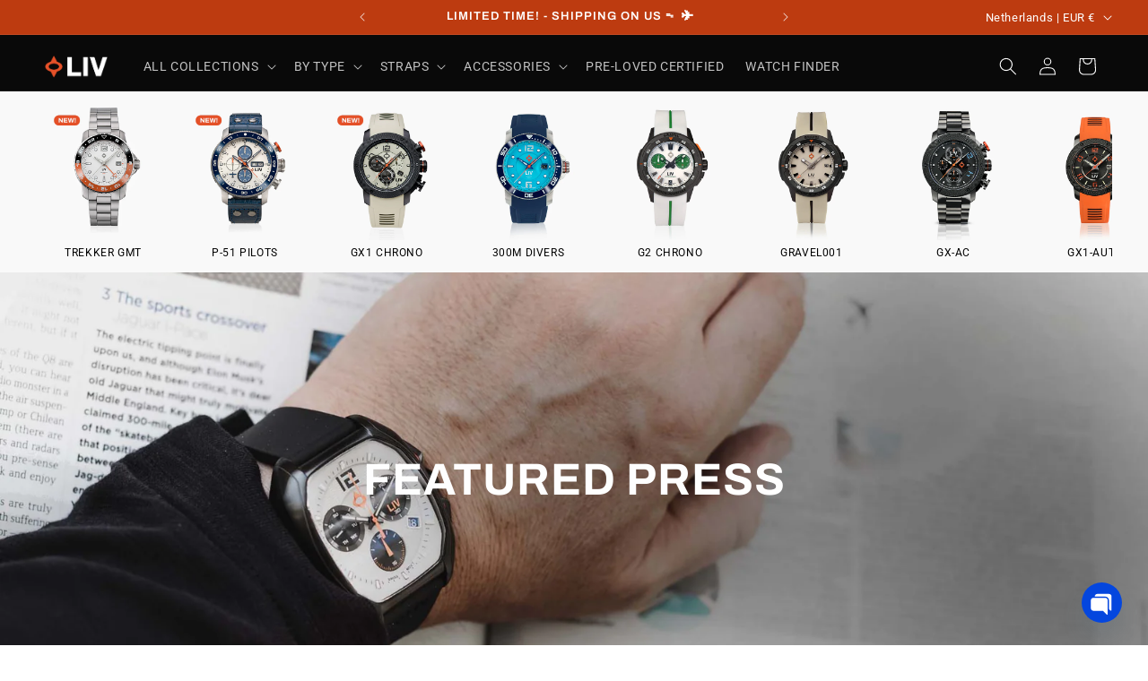

--- FILE ---
content_type: text/plain;charset=UTF-8, text/javascript
request_url: https://app.accessibilityspark.com/sessions?shop=livwatches.myshopify.com
body_size: -82
content:
// 1768801387058 | livwatches.myshopify.com | null | undefined